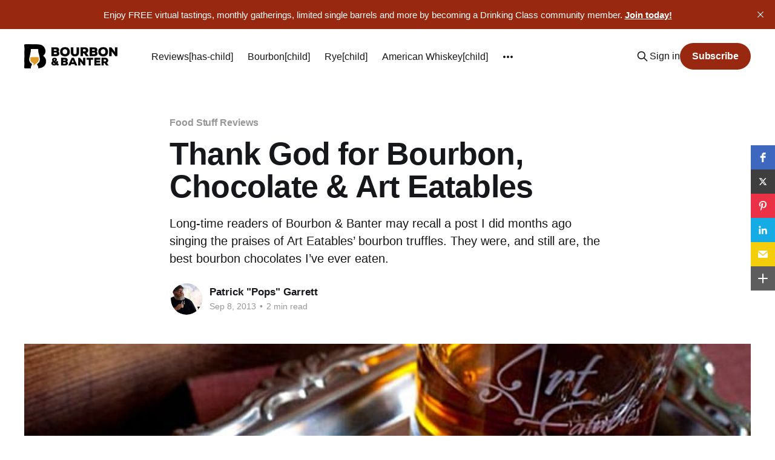

--- FILE ---
content_type: text/html; charset=utf-8
request_url: https://www.bourbonbanter.com/thank-god-bourbon-chocolate-art-eatables/
body_size: 12474
content:
<!DOCTYPE html>
<html lang="en">
<head>

    <title>Thank God for Bourbon, Chocolate &amp; Art Eatables</title>
    <meta charset="utf-8" />
    <meta http-equiv="X-UA-Compatible" content="IE=edge" />
    <meta name="HandheldFriendly" content="True" />
    <meta name="viewport" content="width=device-width, initial-scale=1.0" />
    
    <link rel="preload" as="style" href="https://www.bourbonbanter.com/assets/built/screen.css?v=600cfefdf6" />
    <link rel="preload" as="script" href="https://www.bourbonbanter.com/assets/built/casper.js?v=600cfefdf6" />

    <link rel="stylesheet" type="text/css" href="https://www.bourbonbanter.com/assets/built/screen.css?v=600cfefdf6" />

    <meta name="description" content="Long-time readers of Bourbon &amp; Banter may recall a post I did months ago singing the praises of Art Eatables&#x27; bourbon truffles. Find out more...">
    <link rel="icon" href="https://www.bourbonbanter.com/content/images/size/w256h256/2023/12/B-B-Clean-Icon-BC.png" type="image/png">
    <link rel="canonical" href="https://www.bourbonbanter.com/thank-god-bourbon-chocolate-art-eatables/">
    <meta name="referrer" content="no-referrer-when-downgrade">
    
    <meta property="og:site_name" content="BOURBON &amp; BANTER">
    <meta property="og:type" content="article">
    <meta property="og:title" content="Thank God for Bourbon, Chocolate &amp; Art Eatables">
    <meta property="og:description" content="Long-time readers of Bourbon &amp; Banter may recall a post I did months ago singing the praises of Art Eatables&#x27; bourbon truffles. They were, and still">
    <meta property="og:url" content="https://www.bourbonbanter.com/thank-god-bourbon-chocolate-art-eatables/">
    <meta property="og:image" content="https://www.bourbonbanter.com/content/images/wp-content/uploads/2013/09/arteatables-borubon-truffles.jpg">
    <meta property="article:published_time" content="2013-09-08T18:19:09.000Z">
    <meta property="article:modified_time" content="2023-05-28T21:05:49.000Z">
    <meta property="article:tag" content="Food Stuff Reviews">
    <meta property="article:tag" content="Art Eatables">
    <meta property="article:tag" content="Bourbon">
    
    <meta property="article:publisher" content="https://www.facebook.com/bourbonbanter">
    <meta property="article:author" content="https://www.facebook.com/bourbonbanter">
    <meta name="twitter:card" content="summary_large_image">
    <meta name="twitter:title" content="Thank God for Bourbon, Chocolate &amp; Art Eatables">
    <meta name="twitter:description" content="Long-time readers of Bourbon &amp; Banter may recall a post I did months ago singing the praises of Art Eatables’ bourbon truffles. They were, and still are, the best bourbon chocolates I’ve ever eaten.">
    <meta name="twitter:url" content="https://www.bourbonbanter.com/thank-god-bourbon-chocolate-art-eatables/">
    <meta name="twitter:image" content="https://www.bourbonbanter.com/content/images/wp-content/uploads/2013/09/arteatables-borubon-truffles.jpg">
    <meta name="twitter:label1" content="Written by">
    <meta name="twitter:data1" content="Patrick &quot;Pops&quot; Garrett">
    <meta name="twitter:label2" content="Filed under">
    <meta name="twitter:data2" content="Food Stuff Reviews, Art Eatables, Bourbon">
    <meta name="twitter:site" content="@bourbonbanter">
    <meta name="twitter:creator" content="@BourbonBanter">
    <meta property="og:image:width" content="750">
    <meta property="og:image:height" content="314">
    
    <script type="application/ld+json">
{
    "@context": "https://schema.org",
    "@type": "Article",
    "publisher": {
        "@type": "Organization",
        "name": "BOURBON &amp; BANTER",
        "url": "https://www.bourbonbanter.com/",
        "logo": {
            "@type": "ImageObject",
            "url": "https://www.bourbonbanter.com/content/images/2023/12/B-B-Horizontal-Clean-Logo-BC.png"
        }
    },
    "author": {
        "@type": "Person",
        "name": "Patrick &quot;Pops&quot; Garrett",
        "image": {
            "@type": "ImageObject",
            "url": "https://www.bourbonbanter.com/content/images/size/w1200/2023/02/pops-serious-man-pose---1.jpeg",
            "width": 1200,
            "height": 1200
        },
        "url": "https://www.bourbonbanter.com/contributor/pops/",
        "sameAs": [
            "https://www.drinkcurious.com",
            "https://www.facebook.com/bourbonbanter",
            "https://x.com/BourbonBanter",
            "https://www.instagram.com/chief.drinking.officer",
            "https://www.linkedin.com/in/patrickgarrett"
        ]
    },
    "headline": "Thank God for Bourbon, Chocolate &amp; Art Eatables",
    "url": "https://www.bourbonbanter.com/thank-god-bourbon-chocolate-art-eatables/",
    "datePublished": "2013-09-08T18:19:09.000Z",
    "dateModified": "2023-05-28T21:05:49.000Z",
    "image": {
        "@type": "ImageObject",
        "url": "https://www.bourbonbanter.com/content/images/wp-content/uploads/2013/09/arteatables-borubon-truffles.jpg",
        "width": 750,
        "height": 314
    },
    "keywords": "Food Stuff Reviews, Art Eatables, Bourbon",
    "description": "Long-time readers of Bourbon &amp; Banter may recall a post I did months ago singing the praises of Art Eatables’ bourbon truffles. They were, and still are, the best bourbon chocolates I’ve ever eaten. ",
    "mainEntityOfPage": "https://www.bourbonbanter.com/thank-god-bourbon-chocolate-art-eatables/"
}
    </script>

    <meta name="generator" content="Ghost 6.13">
    <link rel="alternate" type="application/rss+xml" title="BOURBON &amp; BANTER" href="https://www.bourbonbanter.com/rss/">
    <script defer src="https://cdn.jsdelivr.net/ghost/portal@~2.56/umd/portal.min.js" data-i18n="true" data-ghost="https://www.bourbonbanter.com/" data-key="b498e8dfe0cff0bf4a214e86ac" data-api="https://bourbon-banter.ghost.io/ghost/api/content/" data-locale="en" crossorigin="anonymous"></script><style id="gh-members-styles">.gh-post-upgrade-cta-content,
.gh-post-upgrade-cta {
    display: flex;
    flex-direction: column;
    align-items: center;
    font-family: -apple-system, BlinkMacSystemFont, 'Segoe UI', Roboto, Oxygen, Ubuntu, Cantarell, 'Open Sans', 'Helvetica Neue', sans-serif;
    text-align: center;
    width: 100%;
    color: #ffffff;
    font-size: 16px;
}

.gh-post-upgrade-cta-content {
    border-radius: 8px;
    padding: 40px 4vw;
}

.gh-post-upgrade-cta h2 {
    color: #ffffff;
    font-size: 28px;
    letter-spacing: -0.2px;
    margin: 0;
    padding: 0;
}

.gh-post-upgrade-cta p {
    margin: 20px 0 0;
    padding: 0;
}

.gh-post-upgrade-cta small {
    font-size: 16px;
    letter-spacing: -0.2px;
}

.gh-post-upgrade-cta a {
    color: #ffffff;
    cursor: pointer;
    font-weight: 500;
    box-shadow: none;
    text-decoration: underline;
}

.gh-post-upgrade-cta a:hover {
    color: #ffffff;
    opacity: 0.8;
    box-shadow: none;
    text-decoration: underline;
}

.gh-post-upgrade-cta a.gh-btn {
    display: block;
    background: #ffffff;
    text-decoration: none;
    margin: 28px 0 0;
    padding: 8px 18px;
    border-radius: 4px;
    font-size: 16px;
    font-weight: 600;
}

.gh-post-upgrade-cta a.gh-btn:hover {
    opacity: 0.92;
}</style><script async src="https://js.stripe.com/v3/"></script>
    <script defer src="https://cdn.jsdelivr.net/ghost/sodo-search@~1.8/umd/sodo-search.min.js" data-key="b498e8dfe0cff0bf4a214e86ac" data-styles="https://cdn.jsdelivr.net/ghost/sodo-search@~1.8/umd/main.css" data-sodo-search="https://bourbon-banter.ghost.io/" data-locale="en" crossorigin="anonymous"></script>
    <script defer src="https://cdn.jsdelivr.net/ghost/announcement-bar@~1.1/umd/announcement-bar.min.js" data-announcement-bar="https://www.bourbonbanter.com/" data-api-url="https://www.bourbonbanter.com/members/api/announcement/" crossorigin="anonymous"></script>
    <link href="https://www.bourbonbanter.com/webmentions/receive/" rel="webmention">
    <script defer src="/public/cards.min.js?v=600cfefdf6"></script>
    <link rel="stylesheet" type="text/css" href="/public/cards.min.css?v=600cfefdf6">
    <script defer src="/public/comment-counts.min.js?v=600cfefdf6" data-ghost-comments-counts-api="https://www.bourbonbanter.com/members/api/comments/counts/"></script>
    <script defer src="/public/member-attribution.min.js?v=600cfefdf6"></script>
    <script defer src="/public/ghost-stats.min.js?v=600cfefdf6" data-stringify-payload="false" data-datasource="analytics_events" data-storage="localStorage" data-host="https://www.bourbonbanter.com/.ghost/analytics/api/v1/page_hit"  tb_site_uuid="1fbc7ea1-d6e2-43ab-9661-246c6f0c07f9" tb_post_uuid="1b003e45-a0e7-4937-8efe-6d9c7d9283e1" tb_post_type="post" tb_member_uuid="undefined" tb_member_status="undefined"></script><style>:root {--ghost-accent-color: #982810;}</style>
    <!-- Plausible analytics tag -->
<script defer data-domain="bourbonbanter.com" src="https://plausible.io/js/script.outbound-links.file-downloads.js"></script>

<script src="https://static.elfsight.com/platform/platform.js" data-use-service-core defer></script>
<div class="elfsight-app-44dbb16b-37ea-4906-a906-09859a720377" data-elfsight-app-lazy></div>

<!-- Amplitude analytics tag -->
<script type="text/javascript">
!function(){"use strict";!function(e,t){var n=e.amplitude||{_q:[],_iq:{}};if(n.invoked)e.console&&console.error&&console.error("Amplitude snippet has been loaded.");else{var r=function(e,t){e.prototype[t]=function(){return this._q.push({name:t,args:Array.prototype.slice.call(arguments,0)}),this}},s=function(e,t,n){return function(r){e._q.push({name:t,args:Array.prototype.slice.call(n,0),resolve:r})}},o=function(e,t,n){e[t]=function(){if(n)return{promise:new Promise(s(e,t,Array.prototype.slice.call(arguments)))}}},i=function(e){for(var t=0;t<m.length;t++)o(e,m[t],!1);for(var n=0;n<g.length;n++)o(e,g[n],!0)};n.invoked=!0;var u=t.createElement("script");u.type="text/javascript",u.integrity="sha384-x0ik2D45ZDEEEpYpEuDpmj05fY91P7EOZkgdKmq4dKL/ZAVcufJ+nULFtGn0HIZE",u.crossOrigin="anonymous",u.async=!0,u.src="https://cdn.amplitude.com/libs/analytics-browser-2.0.0-min.js.gz",u.onload=function(){e.amplitude.runQueuedFunctions||console.log("[Amplitude] Error: could not load SDK")};var a=t.getElementsByTagName("script")[0];a.parentNode.insertBefore(u,a);for(var c=function(){return this._q=[],this},p=["add","append","clearAll","prepend","set","setOnce","unset","preInsert","postInsert","remove","getUserProperties"],l=0;l<p.length;l++)r(c,p[l]);n.Identify=c;for(var d=function(){return this._q=[],this},f=["getEventProperties","setProductId","setQuantity","setPrice","setRevenue","setRevenueType","setEventProperties"],v=0;v<f.length;v++)r(d,f[v]);n.Revenue=d;var m=["getDeviceId","setDeviceId","getSessionId","setSessionId","getUserId","setUserId","setOptOut","setTransport","reset","extendSession"],g=["init","add","remove","track","logEvent","identify","groupIdentify","setGroup","revenue","flush"];i(n),n.createInstance=function(e){return n._iq[e]={_q:[]},i(n._iq[e]),n._iq[e]},e.amplitude=n}}(window,document)}();

amplitude.init('7b13ef5c4229473385a5f711363ff696');
</script>

<!-- Dropdown Menu Style -->
<link rel="stylesheet" href="https://cdn.jsdelivr.net/gh/OctoberStudio/ghost-code-injection-pro@nested-menu-pro-v1.8.0/nested-menu-pro/built/nested-menu-pro.min.css">

<!-- Meta Pixel Code -->
<script>
  !function(f,b,e,v,n,t,s)
  {if(f.fbq)return;n=f.fbq=function(){n.callMethod?
  n.callMethod.apply(n,arguments):n.queue.push(arguments)};
  if(!f._fbq)f._fbq=n;n.push=n;n.loaded=!0;n.version='2.0';
  n.queue=[];t=b.createElement(e);t.async=!0;
  t.src=v;s=b.getElementsByTagName(e)[0];
  s.parentNode.insertBefore(t,s)}(window, document,'script',
  'https://connect.facebook.net/en_US/fbevents.js');
  fbq('init', '818334153084081');
  fbq('track', 'PageView');
</script>
<noscript><img height="1" width="1" style="display:none"
  src="https://www.facebook.com/tr?id=818334153084081&ev=PageView&noscript=1"
/></noscript>
<!-- End Meta Pixel Code -->


<!-- Google tag (gtag.js) -->
<script async src="https://www.googletagmanager.com/gtag/js?id=G-YW81QPWPPY"></script>
<script>
  window.dataLayer = window.dataLayer || [];
  function gtag(){dataLayer.push(arguments);}
  gtag('js', new Date());

  gtag('config', 'G-YW81QPWPPY');
</script>

<style>
    
@media (max-width: 991px) {
    .has-cover.gh-head {
        display: flex;
        align-items: center;
        flex-direction: column;
        position: fixed;
        top: 0;
        bottom: 0;
        right: 0;
        left: 0;
        z-index: 10;
        width: 100%;
        height: 100vh;
        padding-top: 72px;
        background-color: var(--background-secondary);
        opacity: 0;
        visibility: hidden;
        transform: scale(0.96);
    }
    .has-cover.gh-head-open {
        opacity: 1;
        visibility: visible;
        transform: scale(1);
        transition: all half(var(--motion-duration)) cubic-bezier(0.694, 0, 0.335, 1);
    }
}

 @media (min-width: 991.1px) {
    .has-cover.gh-head {
        display: block;
        flex: 2;
        display: flex;
        align-items: center;
        justify-content: flex-end;
    }
}

@media (max-width: 991px) {
    .has-cover.gh-head-menu {
        width: 100%;
        padding-left: 32px;
        padding-right: 32px;
    }
}

@media (min-width: 991.1px) {
    .has-cover.gh-head-menu {
        display: flex;
        align-items: center;
        justify-content: flex-end;
    }
}    

@media (min-width: 991.1px) {
    li[class*="nav-"]:not(:last-child) {
        margin-right: 24px;
    }
}

@media (max-width: 991px) {
    li[class*="nav-"] {
        margin-bottom: 16px;
    }
}

@media (min-width: 991.1px) {
    li[class*="nav-"][class*="--hasDropDown"] {
        position: relative;
    }
	li[class*="nav-"][class*="--hasDropDown"] a:after {
		all: unset;
		content: "▼";
		padding-left: 5px;
		font-size: 12px;
		color: inherit;
	}
    li[class*="nav-"][class*="--hasDropDown"] .isDropDown a:after {
		display:none;
	}
    li[class*="nav-"][class*="--hasDropDown"]:focus-within > li[class*="nav-"]:after,
    li[class*="nav-"][class*="--hasDropDown"]:hover > li[class*="nav-"]:after {
        background-color: transparent;
    }
    li[class*="nav-"][class*="--hasDropDown"]:focus-within .isDropDown,
    li[class*="nav-"][class*="--hasDropDown"]:hover .isDropDown {
        opacity: 1;
        visibility: visible;
    }
}    

@media (min-width: 991.1px) {
	.isDropDown {
		z-index: 1;
		opacity: 0;
		visibility: hidden;
		position: absolute;
		margin: 0;
		max-width: unset;
		list-style: none;
		/* The padding inside the drop down (the space surrounding the links) */
		padding: 10px;
		/* The rounded corners of the drop down */
		border-radius: 6px;
		/* The background color of the drop down 
		background: #000;*/
		/* The color of the links in the drop down */
		color: inherit;
	}
	.isDropDown li[class*="nav-"] {
	    margin-right: 0 !important;
	}
	.isDropDown li[class*="nav-"]:not(:last-child) {
	    margin-bottom: 0;
	}    
} 

li[class*="nav-"] a {
    display: flex;
    align-items: center;
    width: -webkit-fit-content;
    width: -moz-fit-content;
    width: fit-content;
    /*font-size: 16px; */
    line-height: 1.5;
    font-weight: inherit;
    white-space: nowrap;
}    

@media (min-width: 991.1px) {
    li[class*="nav-"] a {
        position: relative;
    }
    li[class*="nav-"] a:after {
        content: "";
        display: block;
        width: 100%;
        height: 2px;
        position: absolute;
        bottom: -2px;
        background-color: transparent;
    }
}    

/* Underline or other style for the link of the Current Page you are on  */    
li[class*="nav-"].nav-current a:after {
    background-color: transparent;
}

/* Underline or other style for the Home link when you are on the Home page */
.home-template li[class*="nav-"].nav-current a:after {
    background-color: transparent;
}

/* Underline or other style for the links in certain states */
li[class*="nav-"] a:active:after,
li[class*="nav-"] a:focus:after,
li[class*="nav-"] a:hover:after {
    background-color: transparent;
}
    
@media (max-width: 991px) {
    .gh-head-menu .nav li.hasDropDown {
        margin: 0;
    	padding: 0;
    	display: flex;
    	flex-direction: column;
    	align-items: flex-start;
	}
    .gh-head-menu ul.isDropDown {
    	list-style: none;
    	text-align: left;
    	margin: 0;
    	padding: 0 0 0 10px;
	} 
    .gh-head-menu ul.isDropDown li {
    	margin: 0;
    	padding: 0;
    	text-align: left;
	} 
    .gh-head-menu ul.isDropDown li a:before {
		all: unset;
		content: " - ";
    	}
    .gh-head-menu ul.isDropDown li a {
    	font-size: 2rem;
    	line-height: 1.5;
	}
}


</style>    

<!-- Metricool Tracking Pixel -->
<img src="https://tracker.metricool.com/c3po.jpg?hash=a73d7fe0fb1cf07bb455428628fcafb3"/>
<!-- End Metricool Code -->

<!-- 2024 30 Days Popup Code -->
<script src="https://static.elfsight.com/platform/platform.js" data-use-service-core defer></script>
<div class="elfsight-app-29ee33b0-7fff-43a4-b5f1-c3c55b6bb2e7" data-elfsight-app-lazy></div>
<!-- End 30 Days Code -->


<!-- Twitter conversion tracking base code -->
<script>
!function(e,t,n,s,u,a){e.twq||(s=e.twq=function(){s.exe?s.exe.apply(s,arguments):s.queue.push(arguments);
},s.version='1.1',s.queue=[],u=t.createElement(n),u.async=!0,u.src='https://static.ads-twitter.com/uwt.js',
a=t.getElementsByTagName(n)[0],a.parentNode.insertBefore(u,a))}(window,document,'script');
twq('config','nw2n9');
</script>
<!-- End Twitter conversion tracking base code -->

<!-- Avant Link confirmation base code -->
<script type="text/javascript" src="http://classic.avantlink.com/affiliate_app_confirm.php?mode=js&authResponse=0b19e0b373f1e7d1ffa31fbfbf9e42327937bc0a"></script>
<!-- End Avant Link confirmation base code -->

<!-- SkimLinks code -->
<script type="text/javascript" src="https://s.skimresources.com/js/281674X1767963.skimlinks.js"></script>
<!-- End SkimLinks code -->

<!-- Remove Members only text and blur on featured image -->
<style>
.post-card-access {
  display:none;
}
.post-card[class*=post-access-] .post-card-image-link:after {
    -webkit-backdrop-filter: unset;
    backdrop-filter: unset;
    background-color: unset;
}
</style>
<!-- End remove Members only text and blur on featured image -->

<!-- Elfsight Popup | Social Drinker Trial -->
<script src="https://static.elfsight.com/platform/platform.js" async></script>
<div class="elfsight-app-9e767cb1-d05b-4d64-bcef-312b8ef6acd8" data-elfsight-app-lazy></div>
    <style>:root{ --m-a-box-bp: 600px; --m-a-box-bp-l: 599px; }.m-a-box-container[min-width~="600px"] .m-a-box-content .m-a-box-content-top,
                   .m-a-box-container[min-width~="600px"] .m-a-box-content .m-a-box-content-middle,
                   .m-a-box-container[min-width~="600px"] .m-a-box-content .m-a-box-content-bottom { flex-direction: row; flex-wrap: nowrap; }
                  .m-a-box-container[max-width~="599px"] .m-a-box-name > :first-child { text-align: center !important; }
                   .m-a-box-container[max-width~="599px"] .m-a-box-meta { text-align: center !important; }
                  .m-a-box-container[min-width~="600px"] .m-a-box-content.m-a-box-profile .m-a-box-data { flex: 1 0; margin-top: 0; }
                   .m-a-box-container[min-width~="600px"] .m-a-box-content.m-a-box-profile .m-a-box-data .m-a-box-name * { text-align: left; }
                   .m-a-box-container[min-width~="600px"] .m-a-box-content.m-a-box-profile .m-a-box-data .m-a-box-meta { text-align: left; }
                  .m-a-box-container[min-width~="600px"] .m-a-box-content.m-a-box-profile .m-a-box-avatar { flex: 0 0 auto; align-self: center; padding: 0 20px 0 0; min-width: auto; }
                       .m-a-box-container[min-width~="600px"] .m-a-box-content.m-a-box-profile .m-a-box-social { display: flex; flex-direction: column; margin-top: 0; padding: 0 20px 0 0; }
                      .m-a-box-container[min-width~="600px"] .m-a-box-content .m-a-box-social .m-a-box-social-icon { margin: 0.4em 0; }.m-a-box-container[min-width~="600"] .m-a-box-content[data-profile-layout=layout-2].m-a-box-profile .m-a-box-content-middle { flex-direction: row-reverse; }
               .m-a-box-container[min-width~="600"] .m-a-box-content[data-profile-layout=layout-2].m-a-box-profile .m-a-box-avatar { padding: 0; }
               .m-a-box-container[min-width~="600"] .m-a-box-content[data-profile-layout=layout-2].m-a-box-profile .m-a-box-data { padding: 0 20 0 0; }
    .m-a-box-container[min-width~="600"] .m-a-box-content[data-profile-layout=layout-3].m-a-box-profile .m-a-box-avatar { order: 2; }
               .m-a-box-container[min-width~="600"] .m-a-box-content[data-profile-layout=layout-3].m-a-box-profile .m-a-box-social { order: 1; }
               .m-a-box-container[min-width~="600"] .m-a-box-content[data-profile-layout=layout-3].m-a-box-profile .m-a-box-data   { order: 3; }
    .m-a-box-container[min-width~="600"] .m-a-box-content[data-profile-layout=layout-4].m-a-box-profile .m-a-box-avatar { order: 2; }
               .m-a-box-container[min-width~="600"] .m-a-box-content[data-profile-layout=layout-4].m-a-box-profile .m-a-box-social { order: 3; padding: 0; }
               .m-a-box-container[min-width~="600"] .m-a-box-content[data-profile-layout=layout-4].m-a-box-profile .m-a-box-data   { order: 1; padding: 0 20 0 0; }
    .m-a-box-container[min-width~="600"] .m-a-box-content[data-profile-layout=layout-5].m-a-box-profile .m-a-box-avatar { order: 1; }
               .m-a-box-container[min-width~="600"] .m-a-box-content[data-profile-layout=layout-5].m-a-box-profile .m-a-box-social { order: 3; padding: 0; }
               .m-a-box-container[min-width~="600"] .m-a-box-content[data-profile-layout=layout-5].m-a-box-profile .m-a-box-data   { order: 2; padding: 0 20 0 0; }
    .m-a-box-container[min-width~="600"] .m-a-box-content[data-profile-layout=layout-6].m-a-box-profile .m-a-box-avatar { order: 3; padding: 0; }
               .m-a-box-container[min-width~="600"] .m-a-box-content[data-profile-layout=layout-6].m-a-box-profile .m-a-box-social { order: 1; }
               .m-a-box-container[min-width~="600"] .m-a-box-content[data-profile-layout=layout-6].m-a-box-profile .m-a-box-data   { order: 2; padding: 0 20 0 0; }
    .m-a-box-container[min-width~="600"] .m-a-box-content[data-profile-layout=layout-7].m-a-box-profile .m-a-box-content-middle { flex-direction: row; flex-wrap: wrap; }
               .m-a-box-container[min-width~="600"] .m-a-box-content[data-profile-layout=layout-7].m-a-box-profile .m-a-box-data { flex: 1 0; }
               .m-a-box-container[min-width~="600"] .m-a-box-content[data-profile-layout=layout-7].m-a-box-profile .m-a-box-social { flex-direction: row; align-self: start; margin: 10px 0; padding: 0 20; }
               .m-a-box-container[min-width~="600"] .m-a-box-content[data-profile-layout=layout-8].m-a-box-profile .m-a-box-content-middle { flex-direction: row; flex-wrap: wrap; }
               .m-a-box-container[min-width~="600"] .m-a-box-content[data-profile-layout=layout-8].m-a-box-profile .m-a-box-data { flex: 1 0; }
               .m-a-box-container[min-width~="600"] .m-a-box-content[data-profile-layout=layout-8].m-a-box-profile .m-a-box-social { flex-direction: row; align-self: start; margin: 10px 0; padding: 0 20; }
    .m-a-box-container[min-width~="600"] .m-a-box-content[data-profile-layout=layout-8].m-a-box-profile .m-a-box-content-middle { flex-direction: row-reverse; }
               .m-a-box-container[min-width~="600"] .m-a-box-content[data-profile-layout=layout-8].m-a-box-profile .m-a-box-avatar { padding: 0; }
               .m-a-box-container[min-width~="600"] .m-a-box-content[data-profile-layout=layout-8].m-a-box-profile .m-a-box-data { padding: 0 20 0 0; }
               .m-a-box-container[min-width~="600"] .m-a-box-content[data-profile-layout=layout-8].m-a-box-profile .m-a-box-social { align-self: end; }
               .m-a-box-container[min-width~="600"] .m-a-box-content[data-profile-layout=layout-8].m-a-box-profile .m-a-box-social .m-a-box-social-icon:last-child { margin-right: 0; }
    .m-a-box {width:100%;margin-top:79px !important;margin-right: !important;margin-bottom:79px !important;margin-left: !important;} .m-a-box-header {margin-bottom:20px;} .m-a-box-header > :first-child,  .m-a-box-header a.m-a-box-header-url {font-size:18px;line-height:px;text-transform:none;text-align:left;color:rgba(0,0,0,0.27);} .m-a-box-container {padding-top:0;padding-right:0;padding-bottom:0;padding-left:0;border-style:solid;border-top-width:1px;border-right-width:1px;border-bottom-width:1px;border-left-width:1px;border-color:#f4f4f4;background-color:#ffffff;box-shadow:#ababab ;} .m-a-box-avatar {align-self:flex-start !important;} .m-a-box-avatar img,  .m-a-box-avatar div[data-avatar-type="acronym"] {border-style:none;border-width:2px;border-color:#bfbfbf;border-radius:0%;} .m-a-box-name *  {font-size:28px;line-height:px;font-weight:bold;text-transform:uppercase;text-align:left;color:rgba(20,20,20,0.79) !important;} .m-a-box-container[min-width~="600px"] .m-a-box-content.m-a-box-profile .m-a-box-data .m-a-box-name * {text-align:left;} .m-a-box-content.m-a-box-profile .m-a-box-data .m-a-box-meta {text-align:left;} .m-a-box-content.m-a-box-profile .m-a-box-data .m-a-box-meta * {font-size:10px;line-height:px;text-transform:none;} .m-a-box-meta-divider {padding:0 0.2em;} .m-a-box-bio > * {font-size:16px;line-height:24px;text-align:left;color:#8e8e8e;} .m-icon-container {background-color: inherit; border-color: inherit; color: #992323 !important;font-size:19px;} .m-a-box-related-entry-title,  .m-a-box-related-entry-title a {font-size:14px;text-transform:uppercase;font-style:none;color:#982810;}</style>

</head>
<body class="post-template tag-food-stuff-reviews tag-art-eatables tag-bourbon-2 tag-hash-wp tag-hash-wp-post tag-hash-import-2023-03-13-09-32 tag-hash-patrickg tag-hash-updated is-head-left-logo">
<div class="viewport">

    <header id="gh-head" class="gh-head outer is-header-hidden">
        <div class="gh-head-inner inner">
            <div class="gh-head-brand">
                <a class="gh-head-logo" href="https://www.bourbonbanter.com">
                        <img src="https://www.bourbonbanter.com/content/images/2023/12/B-B-Horizontal-Clean-Logo-BC.png" alt="BOURBON &amp; BANTER">
                </a>
                <button class="gh-search gh-icon-btn" aria-label="Search this site" data-ghost-search><svg xmlns="http://www.w3.org/2000/svg" fill="none" viewBox="0 0 24 24" stroke="currentColor" stroke-width="2" width="20" height="20"><path stroke-linecap="round" stroke-linejoin="round" d="M21 21l-6-6m2-5a7 7 0 11-14 0 7 7 0 0114 0z"></path></svg></button>
                <button class="gh-burger"></button>
            </div>

            <nav class="gh-head-menu">
                <ul class="nav">
    <li class="nav-reviews-has-child"><a href="https://www.bourbonbanter.com/whiskey-review-directory/">Reviews[has-child]</a></li>
    <li class="nav-bourbon-child"><a href="https://www.bourbonbanter.com/topic/bourbon-reviews/">Bourbon[child]</a></li>
    <li class="nav-rye-child"><a href="https://www.bourbonbanter.com/topic/rye-whiskey-reviews/">Rye[child]</a></li>
    <li class="nav-american-whiskey-child"><a href="https://www.bourbonbanter.com/topic/american-whiskey-reviews/">American Whiskey[child]</a></li>
    <li class="nav-blended-whiskey-child"><a href="https://www.bourbonbanter.com/topic/blended-whiskey-reviews/">Blended Whiskey[child]</a></li>
    <li class="nav-canadian-whisky-child"><a href="https://www.bourbonbanter.com/topic/canadian-whisky-reviews/">Canadian Whisky[child]</a></li>
    <li class="nav-flavored-whiskey-child"><a href="https://www.bourbonbanter.com/topic/flavored-whiskey-reviews/">Flavored Whiskey[child]</a></li>
    <li class="nav-indian-whisky-child"><a href="https://www.bourbonbanter.com/topic/indian-whisky-reviews/">Indian Whisky[child]</a></li>
    <li class="nav-irish-whiskey-child"><a href="https://www.bourbonbanter.com/topic/irish-whiskey-reviews/">Irish Whiskey[child]</a></li>
    <li class="nav-japanese-whisky-child"><a href="https://www.bourbonbanter.com/topic/japanese-whisky-reviews/">Japanese Whisky[child]</a></li>
    <li class="nav-scotch-child"><a href="https://www.bourbonbanter.com/topic/scotch-whisky-reviews/">Scotch[child]</a></li>
    <li class="nav-tn-whiskey-child"><a href="https://www.bourbonbanter.com/topic/tennessee-whiskey-reviews/">TN Whiskey[child]</a></li>
    <li class="nav-tequila-child"><a href="https://www.bourbonbanter.com/topic/tequila-reviews/">Tequila[child]</a></li>
    <li class="nav-topics-has-child"><a href="https://www.bourbonbanter.com/">Topics[has-child]</a></li>
    <li class="nav-industry-news-child"><a href="https://www.bourbonbanter.com/topic/industry-news/">Industry News[child]</a></li>
    <li class="nav-gear-child"><a href="https://www.bourbonbanter.com/topic/gear/">Gear[child]</a></li>
    <li class="nav-new-releases-child"><a href="https://www.bourbonbanter.com/topic/new-brand-releases/">New Releases[child]</a></li>
    <li class="nav-this-rounds-mine-child"><a href="https://www.bourbonbanter.com/topic/this-rounds-mine/">This Round&#x27;s Mine[child]</a></li>
    <li class="nav-on-the-road-child"><a href="https://www.bourbonbanter.com/topic/on-the-road/">On the Road[child]</a></li>
    <li class="nav-podcast"><a href="https://www.bourbonbanter.com/topic/podcast/">Podcast</a></li>
    <li class="nav-community-has-child"><a href="https://www.bourbonbanter.com/community/">Community[has-child]</a></li>
    <li class="nav-community-info-child"><a href="https://www.bourbonbanter.com/community/">Community Info[child]</a></li>
    <li class="nav-events-schedule-child"><a href="https://www.bourbonbanter.com/community-events/">Events Schedule[child]</a></li>
    <li class="nav-member-resources-child"><a href="https://www.bourbonbanter.com/member-resources/">Member Resources[child]</a></li>
    <li class="nav-shop"><a href="https://shop.drinkcurious.com/">Shop</a></li>
</ul>

            </nav>

            <div class="gh-head-actions">
                    <button class="gh-search gh-icon-btn" aria-label="Search this site" data-ghost-search><svg xmlns="http://www.w3.org/2000/svg" fill="none" viewBox="0 0 24 24" stroke="currentColor" stroke-width="2" width="20" height="20"><path stroke-linecap="round" stroke-linejoin="round" d="M21 21l-6-6m2-5a7 7 0 11-14 0 7 7 0 0114 0z"></path></svg></button>
                    <div class="gh-head-members">
                                <a class="gh-head-link" href="#/portal/signin" data-portal="signin">Sign in</a>
                                <a class="gh-head-button" href="#/portal/signup" data-portal="signup">Subscribe</a>
                    </div>
            </div>
        </div>
    </header>

    <div class="site-content">
        



<main id="site-main" class="site-main">
<article class="article post tag-food-stuff-reviews tag-art-eatables tag-bourbon-2 tag-hash-wp tag-hash-wp-post tag-hash-import-2023-03-13-09-32 tag-hash-patrickg tag-hash-updated ">

    <header class="article-header gh-canvas">

        <div class="article-tag post-card-tags">
                <span class="post-card-primary-tag">
                    <a href="/topic/food-stuff-reviews/">Food Stuff Reviews</a>
                </span>
        </div>

        <h1 class="article-title">Thank God for Bourbon, Chocolate &amp; Art Eatables</h1>

            <p class="article-excerpt">Long-time readers of Bourbon &amp; Banter may recall a post I did months ago singing the praises of Art Eatables’ bourbon truffles. They were, and still are, the best bourbon chocolates I’ve ever eaten. </p>

        <div class="article-byline">
        <section class="article-byline-content">

                <ul class="author-list">
                <li class="author-list-item">
                    <a href="/contributor/pops/" class="author-avatar" aria-label="Read more of Patrick &quot;Pops&quot; Garrett">
                        <img class="author-profile-image" src="/content/images/size/w100/2023/02/pops-serious-man-pose---1.jpeg" alt="Patrick &quot;Pops&quot; Garrett" />
                    </a>
                </li>
            </ul>

            <div class="article-byline-meta">
                <h4 class="author-name"><a href="/contributor/pops/">Patrick &quot;Pops&quot; Garrett</a></h4>
                <div class="byline-meta-content">
                     <time class="byline-meta-date" datetime="2013-09-08">Sep 8, 2013</time>
                        <span class="byline-reading-time"><span class="bull">&bull;</span> 2 min read</span>
                </div>
            </div>

        </section>
        </div>

            <figure class="article-image">
                <img
                    srcset="/content/images/size/w300/wp-content/uploads/2013/09/arteatables-borubon-truffles.jpg 300w,
                            /content/images/size/w600/wp-content/uploads/2013/09/arteatables-borubon-truffles.jpg 600w,
                            /content/images/size/w1000/wp-content/uploads/2013/09/arteatables-borubon-truffles.jpg 1000w,
                            /content/images/size/w2000/wp-content/uploads/2013/09/arteatables-borubon-truffles.jpg 2000w"
                    sizes="(min-width: 1400px) 1400px, 92vw"
                    src="/content/images/size/w2000/wp-content/uploads/2013/09/arteatables-borubon-truffles.jpg"
                    alt="Art Eatables Bourbon Truffles Photo"
                />
            </figure>

    </header>

    <section class="gh-content gh-canvas">
        <p>Long-time readers of Bourbon &amp; Banter may recall a <a href="https://www.bourbonbanter.com/bourbon-reviews/bourbon-truffles-proof-that-god-exists/">post I did months ago singing the praises of Art Eatables’ bourbon truffles</a>. They were, and still are, the best bourbon chocolates I’ve ever eaten. But what’s even more impressive about Art Eatables is how founders, Kelly and Forest, have taken their love of bourbon and chocolate and built a business that is truly in sync with what’s going on within the bourbon industry. I’ve watched their progress over the last 12+months as they went from a home-based operation to opening a store (always a risky move) and building relationships with the titans of the bourbon world that have led to their chocolates being featured across the bourbon landscape.</p><p>It’s a beautiful story to watch unfold. I couldn’t be happier for both of them on their success. Best of all, I know this is just the start for Art Eatables. They’ve got some big dreams and goals ahead of them, and it’s just a matter of time before they make them come true.</p><p>I’m thrilled to call them my friends and to have the opportunity to travel together on our distinct, but intertwined, bourbon journeys.</p><h3 id="10-discount-during-bourbon-heritage-month">10% Discount During Bourbon Heritage Month</h3><p>As a result of our shared bourbon journey, Art Eatables has graciously offered to provide Bourbon &amp; Banter readers <strong>10% off their entire order of bourbon truffles</strong> throughout the month of September in celebration of Bourbon Heritage Month. To qualify for this amazing discount, you need to ‘Like’/follow both <a href="https://www.facebook.com/bourbontruffles">Art Eatables</a> and <a href="https://www.facebook.com/BourbonBanter">Bourbon &amp; Banter</a> on Facebook or Twitter and then call or email them to place your order and let them know you saw this offer on our website. To quickly review how to get the discount:</p><!--kg-card-begin: html--><p style="padding-left: 30px;">1) Like both <a title="Art Eatables on Facebook" href="https://www.facebook.com/bourbontruffles" target="_blank">Art Eatables</a> and <a title="Bourbon &amp; Banter on Facebook" href="https://www.facebook.com/BourbonBanter" target="_blank">Bourbon &amp; Banter</a> on Facebook or follow both of us on Twitter. (<a title="Art Eatables on Twitter" href="https://twitter.com/arteatables?ref=bourbonbanter.com" target="_blank">@ArtEatables</a>&nbsp; and&nbsp;<a title="Bourbon &amp; Banter on Twitter" href="https://twitter.com/BourbonBanter?ref=bourbonbanter.com" target="_blank">@BourbonBanter&nbsp;</a>)</p><!--kg-card-end: html--><!--kg-card-begin: html--><p style="padding-left: 30px;">2) Check out the available truffles on <a title="Art Eatables Website" href="https://www.arteatables.com/bourbon_truffles/?ref=bourbonbanter.com" target="_blank">Art Eatables’ website</a></p><!--kg-card-end: html--><!--kg-card-begin: html--><p style="padding-left: 30px;">3) Call <!--kg-card-begin: html--><span style="text-decoration: underline;">(502) 589-0210</span><!--kg-card-end: html-->&nbsp;or <a title="Email Art Eatables" href="mailto:Kelly@arteatables.com" target="_blank">email Art Eatables</a> to place your order</p><!--kg-card-end: html--><!--kg-card-begin: html--><p style="padding-left: 30px;">4) Mention the discount and that you found it on the Bourbon &amp; Banter website</p><!--kg-card-end: html--><!--kg-card-begin: html--><p style="padding-left: 30px;">5) Save 10% and wait for the world’s best bourbon truffles to arrive for your enjoyment</p><!--kg-card-end: html--><p>Pretty easy, right? But wait…there’s more.</p><!--kg-card-begin: html--><h3>Twitter Truffle Giveaway <!--kg-card-begin: html--><span style="color: #ff0000;">(updated as of Sunday, September 29th)</span><!--kg-card-end: html--></h3><!--kg-card-end: html--><p>We’re giving away an <strong>8 piece box of their Taste of the Trail truffles</strong> (featuring a truffle for every distillery on the bourbon trail) to one lucky Twitter follower tomorrow, Monday the 8th 30th.</p><p>For a chance to with the truffles please follow <a href="https://twitter.com/arteatables?ref=bourbonbanter.com">@ArtEatables</a> and <a href="https://twitter.com/BourbonBanter?ref=bourbonbanter.com">@BourbonBanter </a>and then tweet the following anytime between now and 10 pm CT on Monday<sup>*</sup>:</p><p><strong><em>“Thank goodness for #chocolate, #bourbon, @ArtEatables &amp; @BourbonBanter. Happy Bourbon Heritage month!”</em></strong></p><p>We’ll randomly select a winner from everyone who has tweeted the above message and is following both of us on Twitter. It’s an easy way to win some great bourbon truffles and spread the bourbon gospel.</p><p>Good luck and let us know what you think of Art Eatables’ truffles when your order arrives.</p><p><em>*Please only Tweet the required message one time on Twitter. Multiple tweets will not improve your odds of winning.</em></p>
    </section>

        <section class="article-comments gh-canvas">
            
        <script defer src="https://cdn.jsdelivr.net/ghost/comments-ui@~1.3/umd/comments-ui.min.js" data-locale="en" data-ghost-comments="https://www.bourbonbanter.com/" data-api="https://bourbon-banter.ghost.io/ghost/api/content/" data-admin="https://bourbon-banter.ghost.io/ghost/" data-key="b498e8dfe0cff0bf4a214e86ac" data-title="null" data-count="true" data-post-id="640f3424a2354f003d9b9ded" data-color-scheme="auto" data-avatar-saturation="60" data-accent-color="#982810" data-comments-enabled="all" data-publication="BOURBON & BANTER" crossorigin="anonymous"></script>
    
        </section>

</article>
</main>




            <aside class="read-more-wrap outer">
                <div class="read-more inner">
                        
<article class="post-card post">

    <a class="post-card-image-link" href="/jackson-purchase-bourbon-review-a-4-yr-full-proof-surprise/">

        <img class="post-card-image"
            srcset="/content/images/size/w300/2025/12/Jackson-Purchase-Bourbon-bottle-shot2-1.jpg 300w,
                    /content/images/size/w600/2025/12/Jackson-Purchase-Bourbon-bottle-shot2-1.jpg 600w,
                    /content/images/size/w1000/2025/12/Jackson-Purchase-Bourbon-bottle-shot2-1.jpg 1000w,
                    /content/images/size/w2000/2025/12/Jackson-Purchase-Bourbon-bottle-shot2-1.jpg 2000w"
            sizes="(max-width: 1000px) 400px, 800px"
            src="/content/images/size/w600/2025/12/Jackson-Purchase-Bourbon-bottle-shot2-1.jpg"
            alt="Jackson Purchase Bourbon Review: A 4-Yr Full Proof Surprise"
            loading="lazy"
        />


    </a>

    <div class="post-card-content">

        <a class="post-card-content-link" href="/jackson-purchase-bourbon-review-a-4-yr-full-proof-surprise/">
            <header class="post-card-header">
                <div class="post-card-tags">
                </div>
                <h2 class="post-card-title">
                    Jackson Purchase Bourbon Review: A 4-Yr Full Proof Surprise
                </h2>
            </header>
                <div class="post-card-excerpt">I don&#39;t recall tasting or reviewing an American whiskey this good at 4 years old. If I were to choose a bottle as the best new market entry in 2025, it would be in the running. This is not just surprisingly good, it&#39;s outstanding.</div>
        </a>

        <footer class="post-card-meta">
            <time class="post-card-meta-date" datetime="2026-01-21">Jan 21, 2026</time>
                <span class="post-card-meta-length">5 min read</span>
                <script
    data-ghost-comment-count="693c9dcad7356e0001852222"
    data-ghost-comment-count-empty=""
    data-ghost-comment-count-singular="comment"
    data-ghost-comment-count-plural="comments"
    data-ghost-comment-count-tag="span"
    data-ghost-comment-count-class-name=""
    data-ghost-comment-count-autowrap="true"
>
</script>
        </footer>

    </div>

</article>
                        
<article class="post-card post">

    <a class="post-card-image-link" href="/detroit-city-distillerys-homegrown-rye-seriously-caught-me-off-guard/">

        <img class="post-card-image"
            srcset="/content/images/size/w300/2026/01/Detroit_City_Rye_Thumbnail_1280x720_native-1.png 300w,
                    /content/images/size/w600/2026/01/Detroit_City_Rye_Thumbnail_1280x720_native-1.png 600w,
                    /content/images/size/w1000/2026/01/Detroit_City_Rye_Thumbnail_1280x720_native-1.png 1000w,
                    /content/images/size/w2000/2026/01/Detroit_City_Rye_Thumbnail_1280x720_native-1.png 2000w"
            sizes="(max-width: 1000px) 400px, 800px"
            src="/content/images/size/w600/2026/01/Detroit_City_Rye_Thumbnail_1280x720_native-1.png"
            alt="Detroit City Distillery’s Homegrown Rye Seriously Caught Me Off Guard"
            loading="lazy"
        />


    </a>

    <div class="post-card-content">

        <a class="post-card-content-link" href="/detroit-city-distillerys-homegrown-rye-seriously-caught-me-off-guard/">
            <header class="post-card-header">
                <div class="post-card-tags">
                </div>
                <h2 class="post-card-title">
                    Detroit City Distillery’s Homegrown Rye Seriously Caught Me Off Guard
                </h2>
            </header>
                <div class="post-card-excerpt">A rye I didn’t see coming. Detroit City Distillery’s Homegrown Rye surprised the hell out of me, and I break down why in this video review. If you like discovering new bottles, this one’s for you. 🥃</div>
        </a>

        <footer class="post-card-meta">
            <time class="post-card-meta-date" datetime="2026-01-16">Jan 16, 2026</time>
                <span class="post-card-meta-length">1 min read</span>
                <script
    data-ghost-comment-count="6969b147e7451d0001fc0324"
    data-ghost-comment-count-empty=""
    data-ghost-comment-count-singular="comment"
    data-ghost-comment-count-plural="comments"
    data-ghost-comment-count-tag="span"
    data-ghost-comment-count-class-name=""
    data-ghost-comment-count-autowrap="true"
>
</script>
        </footer>

    </div>

</article>
                        
<article class="post-card post">

    <a class="post-card-image-link" href="/uncharted-wheated-bourbon-review-river-aged-for-your-drinking-pleasure/">

        <img class="post-card-image"
            srcset="/content/images/size/w300/2025/11/OH-Ingram-Uncharted-Wheated-Bourbon-2025-2.jpeg 300w,
                    /content/images/size/w600/2025/11/OH-Ingram-Uncharted-Wheated-Bourbon-2025-2.jpeg 600w,
                    /content/images/size/w1000/2025/11/OH-Ingram-Uncharted-Wheated-Bourbon-2025-2.jpeg 1000w,
                    /content/images/size/w2000/2025/11/OH-Ingram-Uncharted-Wheated-Bourbon-2025-2.jpeg 2000w"
            sizes="(max-width: 1000px) 400px, 800px"
            src="/content/images/size/w600/2025/11/OH-Ingram-Uncharted-Wheated-Bourbon-2025-2.jpeg"
            alt="Uncharted Wheated Bourbon Review: River Aged for Your Drinking Pleasure"
            loading="lazy"
        />


    </a>

    <div class="post-card-content">

        <a class="post-card-content-link" href="/uncharted-wheated-bourbon-review-river-aged-for-your-drinking-pleasure/">
            <header class="post-card-header">
                <div class="post-card-tags">
                </div>
                <h2 class="post-card-title">
                    Uncharted Wheated Bourbon Review: River Aged for Your Drinking Pleasure
                </h2>
            </header>
                <div class="post-card-excerpt">I&#39;ll bet money that the gradual rocking of a water-borne vessel will do far more to agitate liquids and gases forming inside those barrels than any exposure to bass-heavy metal music will ever do.</div>
        </a>

        <footer class="post-card-meta">
            <time class="post-card-meta-date" datetime="2026-01-14">Jan 14, 2026</time>
                <span class="post-card-meta-length">3 min read</span>
                <script
    data-ghost-comment-count="69261de2581bcc0001bb2822"
    data-ghost-comment-count-empty=""
    data-ghost-comment-count-singular="comment"
    data-ghost-comment-count-plural="comments"
    data-ghost-comment-count-tag="span"
    data-ghost-comment-count-class-name=""
    data-ghost-comment-count-autowrap="true"
>
</script>
        </footer>

    </div>

</article>
                </div>
            </aside>



    </div>

    <footer class="site-footer outer">
        <div class="inner">
             <section class="copyright"><a href="https://www.bourbonbanter.com">BOURBON &amp; BANTER</a> &copy; 2026<br>A <a href="https://www.drinkcurious.com" target="blank">DrinkCurious&reg;</a> company.</section>
            <nav class="site-footer-nav">
                <ul class="nav">
    <li class="nav-about"><a href="https://www.bourbonbanter.com/our-story/">About</a></li>
    <li class="nav-member-resources"><a href="https://www.bourbonbanter.com/member-resources/">Member Resources</a></li>
    <li class="nav-policies"><a href="https://www.bourbonbanter.com/bourbon-banter-policies/">Policies</a></li>
    <li class="nav-sign-up"><a href="#/portal/">Sign up</a></li>
    <li class="nav-contact"><a href="https://www.bourbonbanter.com/contact/">Contact</a></li>
</ul>

            </nav>
            <div>Fueled by bourbon, banter, and bad decisions.</div>
        </div>
    </footer>

</div>

    <div class="pswp" tabindex="-1" role="dialog" aria-hidden="true">
    <div class="pswp__bg"></div>

    <div class="pswp__scroll-wrap">
        <div class="pswp__container">
            <div class="pswp__item"></div>
            <div class="pswp__item"></div>
            <div class="pswp__item"></div>
        </div>

        <div class="pswp__ui pswp__ui--hidden">
            <div class="pswp__top-bar">
                <div class="pswp__counter"></div>

                <button class="pswp__button pswp__button--close" title="Close (Esc)"></button>
                <button class="pswp__button pswp__button--share" title="Share"></button>
                <button class="pswp__button pswp__button--fs" title="Toggle fullscreen"></button>
                <button class="pswp__button pswp__button--zoom" title="Zoom in/out"></button>

                <div class="pswp__preloader">
                    <div class="pswp__preloader__icn">
                        <div class="pswp__preloader__cut">
                            <div class="pswp__preloader__donut"></div>
                        </div>
                    </div>
                </div>
            </div>

            <div class="pswp__share-modal pswp__share-modal--hidden pswp__single-tap">
                <div class="pswp__share-tooltip"></div>
            </div>

            <button class="pswp__button pswp__button--arrow--left" title="Previous (arrow left)"></button>
            <button class="pswp__button pswp__button--arrow--right" title="Next (arrow right)"></button>

            <div class="pswp__caption">
                <div class="pswp__caption__center"></div>
            </div>
        </div>
    </div>
</div>
<script
    src="https://code.jquery.com/jquery-3.5.1.min.js"
    integrity="sha256-9/aliU8dGd2tb6OSsuzixeV4y/faTqgFtohetphbbj0="
    crossorigin="anonymous">
</script>
<script src="https://www.bourbonbanter.com/assets/built/casper.js?v=600cfefdf6"></script>
<script>
$(document).ready(function () {
    // Mobile Menu Trigger
    $('.gh-burger').click(function () {
        $('body').toggleClass('gh-head-open');
    });
    // FitVids - Makes video embeds responsive
    $(".gh-content").fitVids();
});
</script>

<!-- Dropdown Menu JS -->
<script src="https://cdn.jsdelivr.net/gh/OctoberStudio/ghost-code-injection-pro@nested-menu-pro-v1.8.0/nested-menu-pro/built/nested-menu-pro.min.js"></script>

<script>
var dropDown_list = [],
latest_navigation_item,
// IMPORTANT: For themes other than Casper, change the selector just below to select your themes Primary Navigation links
nav_list = document.querySelectorAll('.gh-head-menu li');
var newMenuList = [];
var menuTree = {};
nav_list.forEach( (item, index) => {
if(item.childNodes[0].innerText.startsWith('-')) {
if(menuTree[newMenuList.length - 1]) {
menuTree[newMenuList.length - 1].push(item);
} else {
menuTree[newMenuList.length - 1] = [item];
}
} else {
newMenuList.push(item);
}
});
nav_list = newMenuList.map((item, index) => {
if(menuTree[index]) {
let dropdown = document.createElement('ul');
dropdown.className = 'isDropDown';
menuTree[index].forEach(child => {
dropDown_item_text = child.childNodes[0].innerText;
child.childNodes[0].innerText = dropDown_item_text.replace('- ', '');
dropdown.appendChild(child);
});
item.className += '--hasDropDown';
item.appendChild(dropdown);
}
return item;
});
</script>

<!-- Open all external links in new blank tab -->
<script>
$(function() {
$('.gh-content a').filter(function() {
	return this.hostname && this.hostname !== location.hostname;
}).attr('target', '_blank');
});
</script>

<script src="https://static.elfsight.com/platform/platform.js" data-use-service-core defer></script>
<div class="elfsight-app-8bf19b40-2356-4ff4-a113-1d8743511dfe"></div>

</body>
</html>
